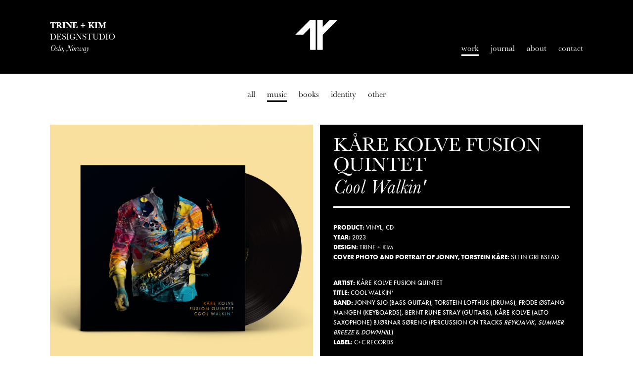

--- FILE ---
content_type: text/html; charset=utf-8
request_url: https://trineogkim.no/work/music/kare-kolve
body_size: 6107
content:
<!doctype html>
<html lang="en">
  <head>
    <title>Kåre Kolve Fusion Quintet – Cool Walkin&#39; - Trine + Kim Designstudio</title>
    <meta name="viewport" content="width=device-width, initial-scale=1">
    <meta name="apple-mobile-web-app-capable" content="yes">
    <link rel="image_src" href="https://trineogkim.no/dynamic_images/bf9e9ee24a147e0f5f0d5273515891688245f725/1200x799/898-20230911181647878352.jpeg">
<meta property="og:type" content="website">
<meta property="og:site_name" content="Trine + Kim Designstudio">
<meta property="og:title" content="Kåre Kolve Fusion Quintet – Cool Walkin&#39;">
<meta property="og:image" content="https://trineogkim.no/dynamic_images/bf9e9ee24a147e0f5f0d5273515891688245f725/1200x799/898-20230911181647878352.jpeg">
<meta property="og:url" content="https://trineogkim.no/work/music/kare-kolve">
    
    

    

    
    <link rel="stylesheet" href="/assets/application-47d2f119.css" />
    <script src="/assets/application-dbccf400.js"></script>

    <link rel="stylesheet" href="https://use.typekit.net/zfr4gwg.css">
  </head>
  <body>
    <div class="container">
      <header>
  <div class="inner">
    <div class="mobile-toggle">
      <a href="#">Show menu</a>
    </div>
    <a class="logo" href="/">Trine + Kim Designstudio</a>
    <h1>
      <a href="/">
        <b>Trine + Kim</b><br>
        Designstudio<br>
        <i>Oslo, Norway</i>
</a>    </h1>
    <nav>
      <ul>
          <li>
            <a class="current" href="/work">Work</a>
          </li>
          <li>
            <a href="/journal">Journal</a>
          </li>
          <li>
            <a href="/about">About</a>
          </li>
          <li>
            <a href="/contact">Contact</a>
          </li>
      </ul>
    </nav>
  </div>
</header>

      <main>
        <section class="work">
  <div class="inner">
    <nav class="work-nav">
  <ul>
    <li>
      <a href="/work">All</a>
    </li>
      <li>
        <a class="current" href="/work/music">Music</a>
      </li>
      <li>
        <a href="/work/publishing">books</a>
      </li>
      <li>
        <a href="/work/identity">Identity</a>
      </li>
      <li>
        <a href="/work/other">Other</a>
      </li>
  </ul>
</nav>


    <article>
      <div class="top">
        <div class="main-image">
            <figure class="image portrait"><img srcset="/dynamic_images/7dedfcaebf98ddd89290bba52b20f2519335aac6/632x632/895-20230911175758186646.jpeg 632w, /dynamic_images/3636cdc89756f3213f8017c350e7710353a4d536/1264x1264/895-20230911175758186646.jpeg 1264w, /dynamic_images/10c3517f9f02d35350ea706a305afe45185d99f9/1280x1280/895-20230911175758186646.jpeg 1280w, /dynamic_images/87bd863a813a2070f701997b33fb090e7ebc98ca/2500x2500/895-20230911175758186646.jpeg 2560w" src="/dynamic_images/10c3517f9f02d35350ea706a305afe45185d99f9/1280x1280/895-20230911175758186646.jpeg" width="1280" height="1280" /></figure>
        </div>
        <div class="info">
          <header>
            <h1>
              Kåre Kolve Fusion Quintet
            </h1>
              <h2>
                Cool Walkin&#39;
              </h2>
          </header>


            <div class="boxout">
              <p><b><span class="caps">PRODUCT</span>: </b>Vinyl, CD<br>
<b><span class="caps">YEAR</span>:</b> 2023<br>
<b><span class="caps">DESIGN</span>:</b> Trine + Kim<br>
<b><span class="caps">COVER</span> <span class="caps">PHOTO</span> <span class="caps">AND</span> <span class="caps">PORTRAIT</span> OF <span class="caps">JONNY</span>, <span class="caps">TORSTEIN</span> KÅRE: </b> Stein Grebstad</p>
<p><b><span class="caps">ARTIST</span>:</b> Kåre Kolve Fusion Quintet<br>
<b><span class="caps">TITLE</span>:</b> Cool Walkin’<br>
<b><span class="caps">BAND</span>:</b> Jonny Sjo (bass guitar), Torstein Lofthus (drums), Frode Østang Mangen (keyboards), Bernt Rune Stray (guitars), Kåre Kolve (alto saxophone) Bjørnar Søreng (percussion on tracks <i>Reykjavik</i>, <i>Summer Breeze</i> &amp;<i> Downhil</i>l)<br>
<b><span class="caps">LABEL</span>:</b> C+C Records</p>
            </div>
        </div>
      </div>

        <div class="more-images">
      <figure class="image large landscape"><img srcset="/dynamic_images/d6ca916764c2d12b8ff78fef04df3abc27295448/632x420/896-20230911180311526229.jpeg 632w, /dynamic_images/5f96e98bf39afaaa0dd5ee9fd33e29f659eb61db/1264x841/896-20230911180311526229.jpeg 1264w, /dynamic_images/37990eb2a2289562f2065c91d044d4bc2a50fae9/1280x852/896-20230911180311526229.jpeg 1280w, /dynamic_images/b0c92726a2e88e8532371ede7435fe247593f196/2500x1665/896-20230911180311526229.jpeg 2560w" src="/dynamic_images/37990eb2a2289562f2065c91d044d4bc2a50fae9/1280x852/896-20230911180311526229.jpeg" width="1280" height="852" /></figure>
      <figure class="image large landscape"><img srcset="/dynamic_images/6f61cf0a6f5efc7b8aefa9fbaca6604b3152cc7a/632x420/897-20230911180651001267.jpeg 632w, /dynamic_images/b5550c9ed6d8aa02459130d429783a6affd64242/1264x841/897-20230911180651001267.jpeg 1264w, /dynamic_images/9a27789a9a0d430d53f989c14b8dde3073e72522/1280x852/897-20230911180651001267.jpeg 1280w, /dynamic_images/0024fc62c10a73423d6eae9adca1277bfca190c1/2500x1665/897-20230911180651001267.jpeg 2560w" src="/dynamic_images/9a27789a9a0d430d53f989c14b8dde3073e72522/1280x852/897-20230911180651001267.jpeg" width="1280" height="852" /></figure>
  </div>


    </article>

      <div class="related-pages">
        <h4>
          Similar works
        </h4>
        <div class="work-grid">
    <a class="work" href="/work/music/odd-einar">
      <div class="image" style="background-image: url(/dynamic_images/7b9db17ce4e84f758eaf64b0fce99804389d2fb4/848x848/710-20201110233836768266.jpeg)"></div>
</a></div>

      </div>
  </div>
</section>

      </main>
      <footer>
  <div class="inner">
    <h1>
      <a href="/">
        <b>Trine + Kim</b><br>
        Designstudio<br>
        <i>Oslo, Norway</i>
</a>    </h1>
    <nav>
      <ul>
        <li>
          <a href="https://www.instagram.com/trine_kim/">Instagram</a>
        </li>
        <li>
          <a href="https://www.facebook.com/trineogkim">Facebook</a>
        </li>
        <li>
          <a href="https://www.behance.net/trineogkim">Behance</a>
        </li>
      </ul>
    </nav>
  </div>
</footer>

    </div>
  </body>
</html>

--- FILE ---
content_type: text/css
request_url: https://trineogkim.no/assets/application-47d2f119.css
body_size: 36040
content:


@import url("http://fast.fonts.net/t/1.css?apiType=css&projectid=a0ec343b-2a95-4008-8d2a-d7caf1951133");/*! normalize.css v8.0.1 | MIT License | github.com/necolas/normalize.css *//* Document
   ========================================================================== *//**
 * 1. Correct the line height in all browsers.
 * 2. Prevent adjustments of font size after orientation changes in iOS.
 */html {
  line-height: 1.15; /* 1 */
  -webkit-text-size-adjust: 100%; /* 2 */
}/* Sections
   ========================================================================== *//**
 * Remove the margin in all browsers.
 */body {
  margin: 0;
}/**
 * Render the `main` element consistently in IE.
 */main {
  display: block;
}/**
 * Correct the font size and margin on `h1` elements within `section` and
 * `article` contexts in Chrome, Firefox, and Safari.
 */h1 {
  font-size: 2em;
  margin: 0.67em 0;
}/* Grouping content
   ========================================================================== *//**
 * 1. Add the correct box sizing in Firefox.
 * 2. Show the overflow in Edge and IE.
 */hr {
  box-sizing: content-box; /* 1 */
  height: 0; /* 1 */
  overflow: visible; /* 2 */
}/**
 * 1. Correct the inheritance and scaling of font size in all browsers.
 * 2. Correct the odd `em` font sizing in all browsers.
 */pre {
  font-family: monospace, monospace; /* 1 */
  font-size: 1em; /* 2 */
}/* Text-level semantics
   ========================================================================== *//**
 * Remove the gray background on active links in IE 10.
 */a {
  background-color: transparent;
}/**
 * 1. Remove the bottom border in Chrome 57-
 * 2. Add the correct text decoration in Chrome, Edge, IE, Opera, and Safari.
 */abbr[title] {
  border-bottom: none; /* 1 */
  -webkit-text-decoration: underline; /* 2 */
  text-decoration: underline;
  -webkit-text-decoration: underline dotted;
          text-decoration: underline dotted; /* 2 */
}/**
 * Add the correct font weight in Chrome, Edge, and Safari.
 */b,
strong {
  font-weight: bolder;
}/**
 * 1. Correct the inheritance and scaling of font size in all browsers.
 * 2. Correct the odd `em` font sizing in all browsers.
 */code,
kbd,
samp {
  font-family: monospace, monospace; /* 1 */
  font-size: 1em; /* 2 */
}/**
 * Add the correct font size in all browsers.
 */small {
  font-size: 80%;
}/**
 * Prevent `sub` and `sup` elements from affecting the line height in
 * all browsers.
 */sub,
sup {
  font-size: 75%;
  line-height: 0;
  position: relative;
  vertical-align: baseline;
}sub {
  bottom: -0.25em;
}sup {
  top: -0.5em;
}/* Embedded content
   ========================================================================== *//**
 * Remove the border on images inside links in IE 10.
 */img {
  border-style: none;
}/* Forms
   ========================================================================== *//**
 * 1. Change the font styles in all browsers.
 * 2. Remove the margin in Firefox and Safari.
 */button,
input,
optgroup,
select,
textarea {
  font-family: inherit; /* 1 */
  font-size: 100%; /* 1 */
  line-height: 1.15; /* 1 */
  margin: 0; /* 2 */
}/**
 * Show the overflow in IE.
 * 1. Show the overflow in Edge.
 */button,
input { /* 1 */
  overflow: visible;
}/**
 * Remove the inheritance of text transform in Edge, Firefox, and IE.
 * 1. Remove the inheritance of text transform in Firefox.
 */button,
select { /* 1 */
  text-transform: none;
}/**
 * Correct the inability to style clickable types in iOS and Safari.
 */button,
[type="button"],
[type="reset"],
[type="submit"] {
  -webkit-appearance: button;
}/**
 * Remove the inner border and padding in Firefox.
 */button::-moz-focus-inner,
[type="button"]::-moz-focus-inner,
[type="reset"]::-moz-focus-inner,
[type="submit"]::-moz-focus-inner {
  border-style: none;
  padding: 0;
}/**
 * Restore the focus styles unset by the previous rule.
 */button:-moz-focusring,
[type="button"]:-moz-focusring,
[type="reset"]:-moz-focusring,
[type="submit"]:-moz-focusring {
  outline: 1px dotted ButtonText;
}/**
 * Correct the padding in Firefox.
 */fieldset {
  padding: 0.35em 0.75em 0.625em;
}/**
 * 1. Correct the text wrapping in Edge and IE.
 * 2. Correct the color inheritance from `fieldset` elements in IE.
 * 3. Remove the padding so developers are not caught out when they zero out
 *    `fieldset` elements in all browsers.
 */legend {
  box-sizing: border-box; /* 1 */
  color: inherit; /* 2 */
  display: table; /* 1 */
  max-width: 100%; /* 1 */
  padding: 0; /* 3 */
  white-space: normal; /* 1 */
}/**
 * Add the correct vertical alignment in Chrome, Firefox, and Opera.
 */progress {
  vertical-align: baseline;
}/**
 * Remove the default vertical scrollbar in IE 10+.
 */textarea {
  overflow: auto;
}/**
 * 1. Add the correct box sizing in IE 10.
 * 2. Remove the padding in IE 10.
 */[type="checkbox"],
[type="radio"] {
  box-sizing: border-box; /* 1 */
  padding: 0; /* 2 */
}/**
 * Correct the cursor style of increment and decrement buttons in Chrome.
 */[type="number"]::-webkit-inner-spin-button,
[type="number"]::-webkit-outer-spin-button {
  height: auto;
}/**
 * 1. Correct the odd appearance in Chrome and Safari.
 * 2. Correct the outline style in Safari.
 */[type="search"] {
  -webkit-appearance: textfield; /* 1 */
  outline-offset: -2px; /* 2 */
}/**
 * Remove the inner padding in Chrome and Safari on macOS.
 */[type="search"]::-webkit-search-decoration {
  -webkit-appearance: none;
}/**
 * 1. Correct the inability to style clickable types in iOS and Safari.
 * 2. Change font properties to `inherit` in Safari.
 */::-webkit-file-upload-button {
  -webkit-appearance: button; /* 1 */
  font: inherit; /* 2 */
}/* Interactive
   ========================================================================== *//*
 * Add the correct display in Edge, IE 10+, and Firefox.
 */details {
  display: block;
}/*
 * Add the correct display in all browsers.
 */summary {
  display: list-item;
}/* Misc
   ========================================================================== *//**
 * Add the correct display in IE 10+.
 */template {
  display: none;
}/**
 * Add the correct display in IE 10.
 */[hidden] {
  display: none;
}/*
This CSS resource incorporates links to font software which is the valuable copyrighted
property of Monotype Imaging and/or its suppliers. You may not attempt to copy, install,
redistribute, convert, modify or reverse engineer this font software. Please contact Monotype
Imaging with any questions regarding Web Fonts:  http://www.fonts.com
*/@font-face {
  font-family: "Baskerville MT";
  font-weight: normal;
  font-style: normal;
  src: url("/assets/edf95a4e-d236-4083-9f69-b552308e216e-5a54ed0c.eot?#iefix");
  src:
    url("/assets/edf95a4e-d236-4083-9f69-b552308e216e-5a54ed0c.eot?#iefix") format("eot"),
    url("/assets/bee7e752-cd27-4112-b668-21978b5724c9-d5f491c1.woff2") format("woff2"),
    url("/assets/9f376288-fe39-4eae-89a9-0be1183fbc15-c5959000.woff") format("woff"),
    url("/assets/917fc671-e62d-47d9-bdfd-33d48f738846-6684bdb2.ttf") format("truetype"),
    url("/assets/4e8fc0f4-1d8b-46e7-82d0-9179432db7ba-a3ed0deb.svg#4e8fc0f4-1d8b-46e7-82d0-9179432db7ba.svg")
      format("svg");
}@font-face {
  font-family: "Baskerville MT";
  font-weight: normal;
  font-style: italic;
  src: url("/assets/2cb51bf3-22da-4155-8d4d-e34c74ef903a-e9814c2d.eot?#iefix");
  src:
    url("/assets/2cb51bf3-22da-4155-8d4d-e34c74ef903a-e9814c2d.eot?#iefix") format("eot"),
    url("/assets/443846d6-f22b-4bbc-a3df-8d47a63c5f5f-2ed7d016.woff2") format("woff2"),
    url("/assets/9626ec97-8a0a-4c6b-b122-c93121fa2a95-02871da7.woff") format("woff"),
    url("/assets/2a699dd3-d52a-436d-98ba-6d58ecea6de5-01b2cfa9.ttf") format("truetype"),
    url("/assets/e8cf3fb6-c4a3-4096-8595-12d31b3c776c-6ea7ed7f.svg#e8cf3fb6-c4a3-4096-8595-12d31b3c776c.svg")
      format("svg");
}@font-face {
  font-family: "Baskerville MT";
  font-weight: bold;
  font-style: normal;
  src: url("/assets/d6593a8e-c1ec-48dd-86a9-b38868046407-55f055b1.eot?#iefix");
  src:
    url("/assets/d6593a8e-c1ec-48dd-86a9-b38868046407-55f055b1.eot?#iefix") format("eot"),
    url("/assets/0f362d7a-f6a0-4b24-bed9-ca53077271b4-8432784e.woff2") format("woff2"),
    url("/assets/136d7584-d503-4b45-92d3-f516df3dc70f-e70a5768.woff") format("woff"),
    url("/assets/48004866-ebf7-4aeb-85e9-3db7e79a7c0a-cd640fdd.ttf") format("truetype"),
    url("/assets/183acddf-8c72-4f41-aa2a-0eaaab0e8b97-faf0a740.svg#183acddf-8c72-4f41-aa2a-0eaaab0e8b97.svg")
      format("svg");
}@font-face {
  font-family: "Baskerville MT";
  font-weight: bold;
  font-style: italic;
  src: url("/assets/028359d7-8a54-4aca-8525-fc421af67392-54f9d0b0.eot?#iefix");
  src:
    url("/assets/028359d7-8a54-4aca-8525-fc421af67392-54f9d0b0.eot?#iefix") format("eot"),
    url("/assets/9aa0f117-73c2-4729-a378-f7346f1b302a-5abc7d3d.woff2") format("woff2"),
    url("/assets/88c74592-4b94-4588-9cd5-ad16beba3f9e-4c4ae8e3.woff") format("woff"),
    url("/assets/987a468a-4448-492a-b80c-4b8f9e699e81-907a5b1e.ttf") format("truetype"),
    url("/assets/d43499ba-1c12-48b3-9a2a-8b713e16f6d9-bbf3c592.svg#d43499ba-1c12-48b3-9a2a-8b713e16f6d9.svg")
      format("svg");
}:root {
  --font-sans: "futura-pt", Helvetica, Arial, sans-serif;
  --font-sans-bold: "futura-pt-bold", Helvetica, Arial, sans-serif;
  --font-serif: "Baskerville MT", Georgia, serif;

  --background-color: #fff;
  --text-color: #000;
  --background-invert-color: #000;
  --text-invert-color: #fff;
  --border-color: #000;
  --border-invert-color: #fff;

  --article-width: calc(var(--columns-8) - var(--gutter)*4);
}/* ---- Grid and sizing --------------------------------------------------- */:root {
  --col-px: 92;
  --gutter-px: 16;
  --total-columns: 12;

  --inner-width: calc(var(--col-px)*var(--total-columns) + var(--gutter-px)*(var(--total-columns) - 1));
  --column: calc(var(--col-px)/var(--inner-width));
  --gutter: calc(var(--gutter-px)/var(--inner-width));

  --columns-1: var(--column);
  --columns-2: calc(var(--column)*2 + var(--gutter));
  --columns-3: calc(var(--column)*3 + var(--gutter)*2);
  --columns-4: calc(var(--column)*4 + var(--gutter)*3);
  --columns-5: calc(var(--column)*5 + var(--gutter)*4);
  --columns-6: calc(var(--column)*6 + var(--gutter)*5);
  --columns-7: calc(var(--column)*7 + var(--gutter)*6);
  --columns-8: calc(var(--column)*8 + var(--gutter)*7);
  --columns-9: calc(var(--column)*9 + var(--gutter)*8);
  --columns-10: calc(var(--column)*10 + var(--gutter)*9);
  --columns-11: calc(var(--column)*11 + var(--gutter)*10);
  --columns-12: calc(var(--column)*12 + var(--gutter)*11);

  --outer-margin: 120;
  --outer-margin-mobile: 10px;
  --ref-width: calc(var(--inner-width) + var(--outer-margin)*2);
  --ref-width-adjust: calc(var(--inner-width)/var(--ref-width));
}/* ---- Breakpoints ------------------------------------------------------- */article:after {
    content: "";
    display: table;
    clear: both;
  }article header,article .content {
    padding: 0px 2.5%;
    padding: 0px calc(var(--gutter)*2*100%);
  }article header:not(.does-not-exist) figure,article .content figure {
      padding: 0px;
      margin: 40px 0px;
    }article header:not(.does-not-exist) figure.inverted,article .content figure.inverted {
      background: #000;
      background: var(--background-invert-color);
      color: #fff;
      color: var(--text-invert-color);
      -webkit-font-smoothing: antialiased;
      -moz-osx-font-smoothing: grayscale;
    }article header:not(.does-not-exist) figure.inverted figcaption,article .content figure.inverted figcaption {
        padding: 0px 10px 10px 10px;
      }article .top {
    display: flex;
    margin-bottom: 10px;
  }@media screen and (max-width: 900px) {article .top {
      flex-direction: column;
  }
    }article .top .main-image {
      width: 49.375%;
      width: calc(var(--columns-6)*100%);
    }@media screen and (max-width: 900px) {article .top .main-image {
    width: 100%;
    margin-left: 0px;
    margin-right: 0px;
    float: none;
        margin-bottom: 10px;
    }
  }article .top .main-image figure,article .top .main-image img {
        margin: 0px;
      }article .top .info {
      width: 49.375%;
      width: calc(var(--columns-6)*100%);
      background: #000;
      background: var(--background-invert-color);
      color: #fff;
      color: var(--text-invert-color);
      -webkit-font-smoothing: antialiased;
      -moz-osx-font-smoothing: grayscale;
      margin-left: 1.25%;
      margin-left: calc(var(--gutter)*100%);
      padding: 20px 2.5316455696%;
      padding: 20px calc(var(--gutter)/var(--columns-6)*100%);
    }article .top .info a:visited {
        color: #fff;
        color: var(--text-invert-color);
      }article .top .info a {
        color: #fff;
        color: var(--text-invert-color);
      }@media screen and (max-width: 900px) {article .top .info {
    width: 100%;
    margin-left: 0px;
    margin-right: 0px;
    float: none;
    }
  }article .top .info header {
        border-color: #fff;
        border-color: var(--border-invert-color);
        padding: 0px 0px 20px 0px;
        margin-bottom: 30px;
      }article header {
    padding-bottom: 20px;
    border-bottom: 3px solid #000;
    border-bottom: 3px solid var(--border-color);
  }article header h1,article header h2 {
      margin-bottom: 0px;
    }article header h2 {
      margin-top: 5px;
    }article  > header {
    margin-top: 40px;
    margin-bottom: 40px;
  }article  > .boxout {
    background: #000;
    background: var(--background-invert-color);
    color: #fff;
    color: var(--text-invert-color);
    -webkit-font-smoothing: antialiased;
    -moz-osx-font-smoothing: grayscale;
    padding: 1.25%;
    padding: calc(var(--gutter)*100%);
    float: right;
    width: 32.5%;
    width: calc(var(--columns-4)*100%);
    margin-bottom: 40px;
  }@media screen and (max-width: 900px) {article  > .boxout {
    width: 100%;
    margin-left: 0px;
    margin-right: 0px;
    float: none;
      padding: 16px;
  }
  }article > .boxout a:visited {
      color: #fff;
      color: var(--text-invert-color);
    }article > .boxout a {
      color: #fff;
      color: var(--text-invert-color);
    }article .content {
    width: 66.25%;
    width: calc(var(--columns-8)*100%);
    float: left;
  }@media screen and (max-width: 900px) {article .content {
    width: 100%;
    margin-left: 0px;
    margin-right: 0px;
    float: none;
  }
  }article blockquote {
    padding: 0px 10.8490566038%;
    padding: 0px calc(var(--columns-1)/var(--columns-8)*100%);
  }@media screen and (max-width: 900px) {article blockquote {
      padding: 0px;
  }
    }article .more-images figure {
      margin-top: 0px;
    }article .more-images figure img {
        display: block;
      }article .more-images figure.inverted {
      background: #000;
      background: var(--background-invert-color);
      color: #fff;
      color: var(--text-invert-color);
      -webkit-font-smoothing: antialiased;
      -moz-osx-font-smoothing: grayscale;
    }article .more-images figure.inverted figcaption {
        padding: 0px 10px 10px 10px;
      }article .more-images figure.landscape {
      clear: left;
    }article .more-images figure.portrait {
      width: 49.375%;
      width: calc(var(--columns-6)*100%);
      float: left;
      margin-left: 1.25%;
      margin-left: calc(var(--gutter)*100%);
    }article .more-images figure.portrait.first {
        clear: left;
        margin-left: 0px;
      }@media screen and (max-width: 900px) {article .more-images figure.portrait {
    width: 100%;
    margin-left: 0px;
    margin-right: 0px;
    float: none;
    }
  }article .video-embed {
    clear: both;
  }article blockquote.right {
    float: right;
    padding: 0px;
    width: 53.0612244898%;
    width: calc(var(--columns-4)/var(--article-width)*100%);
    margin-right: -55.1020408163%;
    margin-right: calc((var(--columns-4) + var(--gutter))/var(--article-width)*-100%);
    margin-top: 0px;
  }@media screen and (max-width: 900px) {article blockquote.right {
    width: 100%;
    margin-left: 0px;
    margin-right: 0px;
    float: none;
      margin-top: 80px;
  }
  }*,
*:before,
*:after {
  box-sizing: border-box;
}body {
  background: #fff;
  background: var(--background-color);
  color: #000;
  color: var(--text-color);
  text-rendering: optimizeLegibility;
}p,
ul,
ol,
h1,
h2,
h3,
h4,
h5,
h6,
.excerpt {
  margin: 0px 0px 32px 0px;
}p:not(.does-not-exist):last-child {
    margin-bottom: 0px;
  }ul:not(.does-not-exist):last-child {
    margin-bottom: 0px;
  }ol:not(.does-not-exist):last-child {
    margin-bottom: 0px;
  }h1:not(.does-not-exist):last-child {
    margin-bottom: 0px;
  }h2:not(.does-not-exist):last-child {
    margin-bottom: 0px;
  }h3:not(.does-not-exist):last-child {
    margin-bottom: 0px;
  }h4:not(.does-not-exist):last-child {
    margin-bottom: 0px;
  }h5:not(.does-not-exist):last-child {
    margin-bottom: 0px;
  }h6:not(.does-not-exist):last-child {
    margin-bottom: 0px;
  }.excerpt:last-child {
    margin-bottom: 0px;
  }h1,
h2,
h3,
h4 {
  margin-top: 40px;
}h1:first-child {
    margin-top: 0px;
  }h2:first-child {
    margin-top: 0px;
  }h3:first-child {
    margin-top: 0px;
  }h4:first-child {
    margin-top: 0px;
  }.inner {
  max-width: 1280px;
  max-width: calc(var(--inner-width)*1px);
  margin-left: auto;
  margin-right: auto;
}a,
a:visited {
  color: #000;
  color: var(--text-color);
  -webkit-text-decoration: underline;
  text-decoration: underline;
}.container > header a:visited {
    color: #fff;
    color: var(--text-invert-color);
  }.container > footer a:visited {
    color: #fff;
    color: var(--text-invert-color);
  }.container > header a:not(.does-not-exist),.container > footer a:not(.does-not-exist) {
    color: #fff;
    color: var(--text-invert-color);
  }blockquote {
  margin: 80px 0px;
  text-align: center;
}blockquote:before,blockquote:after {
    content: "";
    display: block;
    border-top: 3px solid #000;
    border-top: 3px solid var(--border-color);
    width: 48px;
    margin: 0px auto;
  }blockquote:before {
    margin-bottom: 30px;
  }blockquote:after {
    margin-top: 30px;
  }@media screen and (max-width: 900px) {blockquote {
    margin: 40px 0px;
}
  }.related-pages {
  border-top: 3px solid #000;
  border-top: 3px solid var(--border-color);
  margin-top: 80px;
  padding-top: 20px;
}.related-pages h4 {
    margin-bottom: 40px;
    text-align: center;
  }section.clients {
  padding-left: 7.8947368421%;
  padding-left: calc((var(--outer-margin)/var(--ref-width))*100%);
  padding-right: 7.8947368421%;
  padding-right: calc((var(--outer-margin)/var(--ref-width))*100%);
  margin-top: 80px;
}@media screen and (max-width: 900px) {section.clients {
    background: #000;
    background: var(--background-invert-color);
}
  }section.clients .inner {
    background: #000;
    background: var(--background-invert-color);
    color: #fff;
    color: var(--text-invert-color);
    -webkit-font-smoothing: antialiased;
    -moz-osx-font-smoothing: grayscale;
    padding: 40px 2.5%;
    padding: 40px calc(var(--gutter)*2*100%);
    min-height: 475px;
  }@media screen and (max-width: 900px) {section.clients .inner {
      padding: 40px 0px;
  }
    }section.clients .image {
    margin-bottom: 40px;
  }section.clients .image img {
      max-width: 100%;
      height: auto;
    }@media screen and (max-width: 900px) {section.clients .image.desktop {
        display: none;
    }
      }section.clients .image.mobile {
      display: none;
    }@media screen and (max-width: 900px) {section.clients .image.mobile {
        display: block;
    }
      }section.contact .inner:after {
    content: "";
    display: table;
    clear: both;
  }section.contact .body {
    float: left;
    width: 32.5%;
    width: calc(var(--columns-4)*100%);
    margin-bottom: 80px;
  }@media screen and (max-width: 900px) {section.contact .body {
    width: 100%;
    margin-left: 0px;
    margin-right: 0px;
    float: none;
  }
  }section.contact .map {
    float: right;
    width: 66.25%;
    width: calc(var(--columns-8)*100%);
  }@media screen and (max-width: 900px) {section.contact .map {
    width: 100%;
    margin-left: 0px;
    margin-right: 0px;
    float: none;
  }
  }section.contact .map img {
      width: 100%;
      height: auto;
    }.container > header,
.container > footer {
  padding-left: 7.8947368421%;
  padding-left: calc((var(--outer-margin)/var(--ref-width))*100%);
  padding-right: 7.8947368421%;
  padding-right: calc((var(--outer-margin)/var(--ref-width))*100%);
  background: #000;
  background: var(--background-invert-color);
  color: #fff;
  color: var(--text-invert-color);
  -webkit-font-smoothing: antialiased;
  -moz-osx-font-smoothing: grayscale;
  padding-top: 40px;
  padding-bottom: 40px;
}@media screen and (max-width: 900px) {.container > header,
.container > footer {
    padding-top: 20px;
    padding-bottom: 20px;
}
  }.container > header .inner:after {
    content: "";
    display: table;
    clear: both;
  }.container > footer .inner:after {
    content: "";
    display: table;
    clear: both;
  }.container > header .inner,.container > footer .inner {
    position: relative;
    min-height: 61px;
  }.container > header h1,.container > footer h1 {
    margin: 0px;
    float: left;
  }.container > header h1 a,.container > footer h1 a {
      color: #fff;
      color: var(--text-invert-color);
      -webkit-text-decoration: none;
      text-decoration: none;
    }@media screen and (max-width: 900px) {.container > header h1,.container > footer h1 {
      display: none;
  }
    }.container > header .mobile-toggle {
    display: none;
    position: absolute;
    top: 0px;
    right: 0px;
    z-index: 10;
  }@media screen and (max-width: 900px) {.container > header .mobile-toggle {
      display: block;
  }
    }.container > header .mobile-toggle a {
      display: inline-block;
      background: url('data:image/svg+xml,%3Csvg%20xmlns%3D%22http%3A%2F%2Fwww.w3.org%2F2000%2Fsvg%22%20xmlns%3Axlink%3D%22http%3A%2F%2Fwww.w3.org%2F1999%2Fxlink%22%20width%3D%2224%22%20height%3D%2224%22%20viewBox%3D%220%200%2024%2024%22%3E%3Cdefs%3E%3Cpath%20id%3D%22a%22%20d%3D%22M3%2012c0-.552.673-1%201.504-1h14.992c.83%200%201.504.444%201.504%201%200%20.552-.673%201-1.504%201H4.504C3.674%2013%203%2012.556%203%2012m0-7c0-.552.673-1%201.504-1h14.992C20.326%204%2021%204.444%2021%205c0%20.552-.673%201-1.504%201H4.504C3.674%206%203%205.556%203%205m0%2014c0-.552.673-1%201.504-1h14.992c.83%200%201.504.444%201.504%201%200%20.552-.673%201-1.504%201H4.504C3.674%2020%203%2019.556%203%2019%22%2F%3E%3C%2Fdefs%3E%3Cg%20fill%3D%22none%22%20fill-rule%3D%22evenodd%22%3E%3Cmask%20id%3D%22b%22%20fill%3D%22%23fff%22%3E%3Cuse%20xlink%3Ahref%3D%22%23a%22%2F%3E%3C%2Fmask%3E%3Cuse%20xlink%3Ahref%3D%22%23a%22%20fill%3D%22%23000%22%2F%3E%3Cg%20fill%3D%22%23fff%22%20mask%3D%22url%28%23b%29%22%3E%3Cpath%20d%3D%22M0%200h24v24H0z%22%2F%3E%3C%2Fg%3E%3C%2Fg%3E%3C%2Fsvg%3E') no-repeat;
      background-size: 24px 24px;
      background-position: top right;
      width: 44px;
      height: 44px;
      text-indent: -9000px;
    }.container > header .logo {
    background-image: url('data:image/svg+xml,%3Csvg%20xmlns%3D%22http%3A%2F%2Fwww.w3.org%2F2000%2Fsvg%22%20width%3D%22199%22%20height%3D%22141%22%20viewBox%3D%220%200%20199%20141%22%3E%3Cpath%20fill%3D%22%23FFF%22%20fill-rule%3D%22evenodd%22%20d%3D%22m69.876%200-.062.062h-.054v.054L0%2069.876h36.717l33.043-33.04V140.25h25.962V.062H69.938zm32.89.062V140.25h25.961V70L198.615.112H161.9l-33.172%2033.171V.063z%22%2F%3E%3C%2Fsvg%3E');
    background-position: center center;
    background-repeat: no-repeat;
    background-size: contain;
    width: 86px;
    height: 61px;
    position: absolute;
    left: 50%;
    margin-left: -43px;
    text-indent: -9000px;
  }.container > header nav {
    position: absolute;
    bottom: 0px;
    right: 0px;
  }@media screen and (max-width: 900px) {.container > header nav {
      display: none;
      position: relative;
      padding-top: 100px;
  }

      .container > header nav li {
        display: block;
        text-align: center;
        margin-left: 0px;
        margin-bottom: 16px;
      }
    }body.mobile-nav .container > header {
    position: fixed;
    top: 0px;
    bottom: 0px;
    width: 100%;
    z-index: 2;
  }body.mobile-nav .mobile-toggle a {
    background-image: url('data:image/svg+xml,%3Csvg%20xmlns%3D%22http%3A%2F%2Fwww.w3.org%2F2000%2Fsvg%22%20xmlns%3Axlink%3D%22http%3A%2F%2Fwww.w3.org%2F1999%2Fxlink%22%20width%3D%2224%22%20height%3D%2224%22%20viewBox%3D%220%200%2024%2024%22%3E%3Cdefs%3E%3Cpath%20id%3D%22a%22%20d%3D%22M19.707%205.708a1%201%200%201%200-1.414-1.415L12%2010.586%205.707%204.293a1%201%200%200%200-1.414%201.415L10.586%2012l-6.293%206.293a1%201%200%201%200%201.414%201.414L12%2013.414l6.293%206.293a1%201%200%201%200%201.414-1.414L13.414%2012z%22%2F%3E%3C%2Fdefs%3E%3Cg%20fill%3D%22none%22%20fill-rule%3D%22evenodd%22%3E%3Cmask%20id%3D%22b%22%20fill%3D%22%23fff%22%3E%3Cuse%20xlink%3Ahref%3D%22%23a%22%2F%3E%3C%2Fmask%3E%3Cuse%20xlink%3Ahref%3D%22%23a%22%20fill%3D%22%23000%22%20fill-rule%3D%22nonzero%22%2F%3E%3Cg%20fill%3D%22%23fff%22%20mask%3D%22url%28%23b%29%22%3E%3Cpath%20d%3D%22M0%200h24v24H0z%22%2F%3E%3C%2Fg%3E%3C%2Fg%3E%3C%2Fsvg%3E');
  }@media screen and (max-width: 900px) {body.mobile-nav nav {
      display: block;
  }
    }.container > footer nav {
    position: absolute;
    top: 0px;
    right: 0px;
  }@media screen and (max-width: 900px) {.container > footer nav {
      position: relative;
      text-align: center;
  }
    }figure.image {
  margin: 1.25% 0px;
  margin: calc(var(--gutter)*100%) 0px;
  padding: 0px;
}@media screen and (max-width: 900px) {figure.image {
    margin: 16px 0px;
}
  }figure.image:first-child {
    margin-top: 0px;
  }figure.image img {
    display: block;
    width: 100%;
    height: auto;
  }figure.image figcaption {
    margin-top: 10px;
  }article .content figure.image {
    width: 108.1632653061%;
    width: calc(var(--columns-8)/var(--article-width)*100%);
    margin: 2.0408163265% 0px;
    margin: calc(var(--gutter)/var(--article-width)*100%) 0px;
    margin-left: -4.0816326531%;
    margin-left: calc((var(--gutter)*2)/var(--article-width)*-100%);
  }@media screen and (max-width: 900px) {article .content figure.image {
    width: 100%;
    margin-left: 0px;
    margin-right: 0px;
    float: none;
      margin-top: 16px;
      margin-bottom: 16px;
  }
  }article .content figure.image.large {
      width: 163.2653061224%;
      width: calc(var(--columns-12)/var(--article-width)*100%);
    }@media screen and (max-width: 900px) {article .content figure.image.large {
    width: 100%;
    margin-left: 0px;
    margin-right: 0px;
    float: none;
    }
  }article .content figure.image.right,article .content figure.image.left {
      width: 55.1020408163%;
      width: calc((var(--columns-4) + var(--gutter))/var(--article-width)*100%);
      margin-top: 0px;
      margin-bottom: 30px;
    }@media screen and (max-width: 900px) {article .content figure.image.right,article .content figure.image.left {
    width: 100%;
    margin-left: 0px;
    margin-right: 0px;
    float: none;
    }
  }article .content figure.image.right {
      float: right;
      margin-left: 4.0816326531%;
      margin-left: calc((var(--gutter)*2)/var(--article-width)*100%);
      margin-right: -4.0816326531%;
      margin-right: calc((var(--gutter)*2)/var(--article-width)*-100%);
    }@media screen and (max-width: 900px) {article .content figure.image.right {
    width: 100%;
    margin-left: 0px;
    margin-right: 0px;
    float: none;
    }
  }article .content figure.image.left {
      float: left;
      margin-right: 4.0816326531%;
      margin-right: calc((var(--gutter)*2)/var(--article-width)*100%);
      margin-left: -4.0816326531%;
      margin-left: calc((var(--gutter)*2)/var(--article-width)*-100%);
    }@media screen and (max-width: 900px) {article .content figure.image.left {
    width: 100%;
    margin-left: 0px;
    margin-right: 0px;
    float: none;
    }
  }section.journal {
}.journal-grid {
  display: flex;
  flex-wrap: wrap;
}@media screen and (max-width: 900px) {.journal-grid {
    display: block;
}
  }.journal-grid .entry {
    background: #000;
    background: var(--background-invert-color);
    color: #fff;
    color: var(--text-invert-color);
    -webkit-font-smoothing: antialiased;
    -moz-osx-font-smoothing: grayscale;
    display: block;
    width: 32.5%;
    width: calc(var(--columns-4)*100%);
    -webkit-text-decoration: none;
    text-decoration: none;
    margin-left: 1.25%;
    margin-left: calc(var(--gutter)*100%);
    margin-bottom: 1.25%;
    margin-bottom: calc(var(--gutter)*100%);
  }.journal-grid .entry:nth-child(3n + 1) {
      margin-left: 0px;
    }@media screen and (max-width: 900px) {.journal-grid .entry {
    width: 100%;
    margin-left: 0px;
    margin-right: 0px;
    float: none;
      margin-bottom: 16px;
  }
  }.journal-grid .entry .image {
      width: 100%;
      padding-bottom: 100%;
      position: relative;
    }.journal-grid .entry .image img {
        position: absolute;
        width: 100%;
        height: auto;
      }.journal-grid .entry header {
      padding-bottom: 20px;
      border-bottom: 3px solid #fff;
      border-bottom: 3px solid var(--border-invert-color);
      margin-bottom: 20px;
    }.journal-grid .entry header h1,.journal-grid .entry header h2 {
        margin-bottom: 0px;
      }.journal-grid .entry header h2 {
        margin-top: 5px;
      }.journal-grid .entry .content {
      padding: 20px 3.8461538462%;
      padding: 20px calc(var(--gutter)/var(--columns-4)*100%);
      padding-bottom: 80px;
    }@media screen and (max-width: 900px) {.journal-grid .entry .content {
        padding: 20px 16px 80px 16px;
    }
      }:root {
  --footer-height: 155px;
}@media screen and (max-width: 900px) {:root {
    --footer-height: 85px;
}
  }html,
body {
  margin: 0px;
  padding: 0px;
  height: 100%;
}body > .container {
  min-height: 100%;
  position: relative;
}body > .container  > footer {
    height: 155px;
    height: var(--footer-height);
    position: absolute;
    bottom: 0px;
    width: 100%;
    z-index: 1;
  }main {
  padding-bottom: 235px;
  padding-bottom: calc(var(--footer-height) + 80px);
}section.journal,
section.about,
section.contact {
  padding-left: 7.8947368421%;
  padding-left: calc((var(--outer-margin)/var(--ref-width))*100%);
  padding-right: 7.8947368421%;
  padding-right: calc((var(--outer-margin)/var(--ref-width))*100%);
  padding-top: 80px;
}nav ul {
    list-style-type: none;
    margin: 0px;
    padding: 0px;
  }nav li {
    display: inline-block;
    margin-left: 20px;
  }nav li:first-child {
      margin-left: 0px;
    }nav li a {
      -webkit-text-decoration: none;
      text-decoration: none;
      padding: 3px 0px;
    }nav li a.current {
        border-bottom: 3px solid #000;
        border-bottom: 3px solid var(--text-color);
      }.container > header li a.current {
    border-color: #fff;
    border-color: var(--text-invert-color);
  }body {
  font: normal 20px/1.4 "Baskerville MT", Georgia, serif;
  font: normal 20px/1.4 var(--font-serif);
}.excerpt {
  font: bold 20px/1.4 "Baskerville MT", Georgia, serif;
  font: bold 20px/1.4 var(--font-serif);
}h1 {
  font: normal 40px/1 "Baskerville MT", Georgia, serif;
  font: normal 40px/1 var(--font-serif);
  text-transform: uppercase;
}h2 {
  font: italic 40px/1 "Baskerville MT", Georgia, serif;
  font: italic 40px/1 var(--font-serif);
}.container > header h1,.container > footer h1 {
    font: normal 17px/1.41 "Baskerville MT", Georgia, serif;
    font: normal 17px/1.41 var(--font-serif);
    text-transform: uppercase;
  }.container > header h1 i,.container > footer h1 i {
      text-transform: none;
    }blockquote {
  font: italic 40px/1.35 "Baskerville MT", Georgia, serif;
  font: italic 40px/1.35 var(--font-serif);
}nav,
h4 {
  font: normal 17px/1.41 "Baskerville MT", Georgia, serif;
  font: normal 17px/1.41 var(--font-serif);
  text-transform: lowercase;
}.boxout,
blockquote footer,
small,
figcaption {
  font: 500 13px/1.58 "futura-pt", Helvetica, Arial, sans-serif;
  font: 500 13px/1.58 var(--font-sans);
  text-transform: uppercase;
}.boxout b,blockquote footer:not(.does-not-exist) b,small:not(.does-not-exist) b,figcaption:not(.does-not-exist) b,.boxout strong,blockquote footer:not(.does-not-exist) strong,small:not(.does-not-exist) strong,figcaption:not(.does-not-exist) strong {
    font: bold 13px/1.58 "futura-pt-bold", Helvetica, Arial, sans-serif;
    font: bold 13px/1.58 var(--font-sans-bold);
  }section.work {
  padding-left: 7.8947368421%;
  padding-left: calc((var(--outer-margin)/var(--ref-width))*100%);
  padding-right: 7.8947368421%;
  padding-right: calc((var(--outer-margin)/var(--ref-width))*100%);
  padding-top: 30px;
}section.work nav {
    text-align: center;
    margin-bottom: 50px;
  }.work-grid:after {
    content: "";
    display: table;
    clear: both;
  }.work-grid .work {
    float: left;
    display: block;
    width: 32.5%;
    width: calc(var(--columns-4)*100%);
    height: 32.5%;
    height: calc(var(--columns-4)*100%);

    margin-left: 1.25%;

    margin-left: calc(var(--gutter)*100%);
    margin-bottom: 1.25%;
    margin-bottom: calc(var(--gutter)*100%);
  }.work-grid .work:nth-child(3n + 1) {
      clear: left;
      margin-left: 0px;
    }.work-grid .work .image {
      transition: transform 100ms ease-out;
      width: 100%;
      padding-bottom: 100%;
      background-repeat: no-repeat;
      background-size: cover;
    }.work-grid .work:hover .image,.work-grid .work:focus .image {
        transform: scale(1.01);
      }@media screen and (max-width: 900px) {.work-grid .work {
    width: 100%;
    margin-left: 0px;
    margin-right: 0px;
    float: none;
      clear: left;
      margin-bottom: 16px;
  }
        .work-grid .work:hover .image,.work-grid .work:focus .image {
          transform: none;
        }
  }.work-index .work-grid .work:nth-child(18n + 2) {
    width: 66.25%;
    width: calc(var(--columns-8)*100%);
    height: 66.25%;
    height: calc(var(--columns-8)*100%);
  }.work-index .work-grid .work:nth-child(18n + 10) {
    width: 66.25%;
    width: calc(var(--columns-8)*100%);
    height: 66.25%;
    height: calc(var(--columns-8)*100%);
  }.work-index .work-grid .work:nth-child(18n + 3) {
    margin-top: -33.75%;
    margin-top: calc((var(--columns-4) + var(--gutter))*-100%);
  }.work-index .work-grid .work:nth-child(18n + 3) {
    clear: left;
    margin-left: 0px;
  }.work-index .work-grid .work:nth-child(18n + 10) {
    clear: left;
    margin-left: 0px;
  }.work-index .work-grid .work:nth-child(18n + 2):hover .image {
        transform: scale(1.005);
      }.work-index .work-grid .work:nth-child(18n + 10):hover .image {
        transform: scale(1.005);
      }.work-index .work-grid .work:nth-child(18n + 2):focus .image {
        transform: scale(1.005);
      }.work-index .work-grid .work:nth-child(18n + 10):focus .image {
        transform: scale(1.005);
      }@media screen and (max-width: 900px) {.work-index .work-grid .work {
    width: 100%;
    margin-left: 0px;
    margin-right: 0px;
    float: none;
}
    .work-index .work-grid .work:nth-child(18n + 3) {
      margin-top: 0px;
    }
    .work-index .work-grid .work:nth-child(18n + 2) {
      width: 100%;
      height: 100%;
      height: calc(var(--columns-12)*100%);
    }
    .work-index .work-grid .work:nth-child(18n + 10) {
      width: 100%;
      height: 100%;
      height: calc(var(--columns-12)*100%);
    }
        .work-index .work-grid .work:nth-child(18n + 2):hover .image {
          transform: none;
        }
        .work-index .work-grid .work:nth-child(18n + 10):hover .image {
          transform: none;
        }
        .work-index .work-grid .work:nth-child(18n + 2):focus .image {
          transform: none;
        }
        .work-index .work-grid .work:nth-child(18n + 10):focus .image {
          transform: none;
        }
  }


--- FILE ---
content_type: text/javascript
request_url: https://trineogkim.no/assets/application-dbccf400.js
body_size: 1363
content:
(()=>{var c=['iframe[src*="bandcamp.com"]','iframe[src*="player.vimeo.com"]','iframe[src*="youtube.com"]','iframe[src*="youtube-nocookie.com"]','iframe[src*="spotify.com"]','iframe[src*="kickstarter.com"][src*="video.html"]'];function l(e){document.readyState==="complete"||document.readyState==="interactive"?setTimeout(e,1):document.addEventListener("DOMContentLoaded",e)}function d(e){let t=e.parentNode;if(t&&t.tagName==="DIV"&&t.childNodes.length===1&&t.style.position==="relative")return t;let o=document.createElement("div");return t.tagName==="P"?t.parentNode.replaceChild(o,t):t.replaceChild(o,e),o.appendChild(e),o}function m(e){let t=e.parentNode;if(t&&t.classList.contains("responsive-embed"))return;let o=e.offsetWidth,r=e.offsetHeight/o,n=d(e);n.classList.add("responsive-embed"),n.style.position="relative",n.style.width="100%",n.style.paddingTop="0",n.style.paddingBottom="".concat(r*100,"%"),e.style.position="absolute",e.style.width="100%",e.style.height="100%",e.style.top="0",e.style.left="0"}function i(){l(()=>{document.querySelectorAll(c.join(",")).forEach(m)})}i();var a=[];function s(){if(["interactive","complete"].indexOf(document.readyState)>-1)for(;a.length>0;)a.shift()()}function p(e){a.push(e),s()}document.onreadystatechange=s;p(function(){document.querySelector(".mobile-toggle a").addEventListener("click",function(t){t.preventDefault(),document.body.classList.toggle("mobile-nav")})});})();
//# sourceMappingURL=/assets/application-098edb63.js.map
